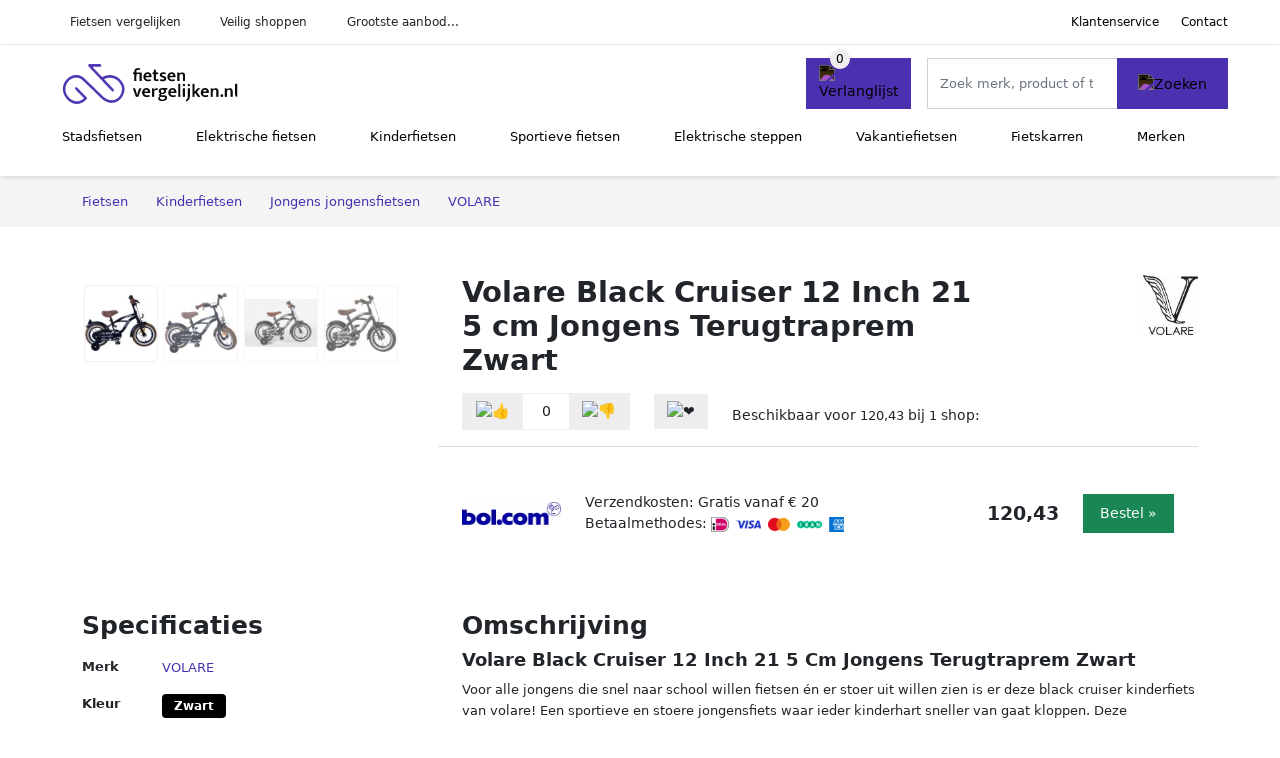

--- FILE ---
content_type: text/html; charset=UTF-8
request_url: https://fietsenvergelijken.nl/product/volare-black-cruiser-12-inch-21-5-cm-jongens-terugtraprem-zwart-4-1795
body_size: 7711
content:
<!DOCTYPE html>
<html lang="nl-NL">
<head>
    <meta charset="UTF-8">

    <link rel="dns-prefetch" href="https://www.googletagmanager.com">
    <link rel="dns-prefetch" href="https://www.google-analytics.com">
    <link rel="dns-prefetch" href="https://fonts.gstatic.com">
    <link rel="preload" href="https://wct-2.com/wct.js" as="script">
    <link rel="preconnect" href="https://www.googletagmanager.com">
    <link rel="preconnect" href="https://www.google-analytics.com">

    <meta http-equiv="X-UA-Compatible" content="IE=edge">
    <meta name="viewport" content="width=device-width, initial-scale=1.0, minimum-scale=1.0, maximum-scale=5.0, user-scalable=yes">
    <title>Volare Black Cruiser 12 Inch 21 5 cm Jongens Terugtraprem Zwart - Fietsenvergelijken.nl</title>
    <meta name="robots" content="index,follow">
    <link rel="icon" href="/favicon.ico">

    
	<meta name="description" content="Voor alle jongens die snel naar school willen fietsen én er stoer uit willen zien is er deze black cruiser kinderfiets van volare! Een sportieve en…">
	<link rel="canonical" href="https://fietsenvergelijken.nl/product/volare-black-cruiser-12-inch-21-5-cm-jongens-terugtraprem-zwart-4-1795">
    <link rel="stylesheet" type="text/css" href="/resources/css/app.css?v=3.1.1" media="all" />
    
    <link rel="stylesheet" href="/resources/css/products.css?v=3.1.1">
        <link rel="dns-prefetch" href="https://www.googletagmanager.com">
        <script>
            (function(w, d, s, l, i) {
                w[l] = w[l] || [];
                w[l].push({
                    'gtm.start': new Date().getTime(),
                    event: 'gtm.js'
                });
                var f = d.getElementsByTagName(s)[0],
                    j = d.createElement(s),
                    dl = l != 'dataLayer' ? '&l=' + l : '';
                j.async = true;
                j.src =
                    'https://www.googletagmanager.com/gtm.js?id=' + i + dl;
                f.parentNode.insertBefore(j, f);
            })(window, document, 'script', 'dataLayer', 'GTM-54R46TD');
        </script>
    
    <style>
         :root {
            --primary: 75, 48, 176;
            --primary-dark-theme: 165, 138, 255;
            --link-dark-theme: 165, 138, 255;
        }
    </style>

    

    <script type="text/javascript">
        (function(w, c, t, u) {
            w._wct = w._wct || {};
            w._wct = u;
            var s = c.createElement(t);
            s.type = 'text/javascript';
            s.async = true;
            s.src = 'https://wct-2.com/wct.js';
            var r = c.getElementsByTagName(t)[0];
            r.parentNode.insertBefore(s, r);
        }(window, document, 'script', {
            'uid': 'cVaViC',
            'google_tracking_id': '',
            'proxy': 'https://wct-2.com'
        }));
    </script>

    <meta property="og:title" content="Volare Black Cruiser 12 Inch 21 5 cm Jongens Terugtraprem…" />
    <meta property="og:description" content="Voor alle jongens die snel naar school willen fietsen én er…" />
        <meta property="og:site_name" content="Fietsenvergelijken.nl" />
    <meta property="og:url" content="https://fietsenvergelijken.nl/product/volare-black-cruiser-12-inch-21-5-cm-jongens-terugtraprem-zwart-4-1795" />

    
    <base href="https://fietsenvergelijken.nl/">
</head>

<body class="v3 site-bike page-product ">
    <noscript><iframe src="https://www.googletagmanager.com/ns.html?id=GTM-54R46TD" height="0" width="0" style="display:none;visibility:hidden"></iframe></noscript>    <div class="navbar d-none d-lg-flex navbar-expand-lg" id="navbar-top">
        <div class="container-fluid">
            <ul class="navbar-nav ul-checks">
                
                                <li class="nav-item">Fietsen vergelijken</li>
                                <li class="nav-item">Veilig  shoppen</li>
                                <li class="nav-item">Grootste aanbod...</li>            </ul>
            <ul class="navbar-nav ms-auto">
                <li class="nav-item"><a rel="nofollow" class="nav-link" href="/klantenservice">Klantenservice</a></li>
                <li class="nav-item"><a rel="nofollow" class="nav-link" href="/klantenservice/contact">Contact</a></li>
                            </ul>
        </div>
    </div>

    <nav class="navbar navbar-expand-lg navbar-light" id="navbar-main">
        <div class="container-fluid">
            <button id="menu-toggler" class="navbar-toggler" type="button" aria-label="Toggle navigation">
                <span class="navbar-toggler-icon"></span>
            </button>
            <a class="navbar-brand" href="https://fietsenvergelijken.nl/">
                <img src="/resources/img/fietsenvergelijken-logo.svg" alt="Fietsenvergelijken.nl" class="img-fluid" width="196px" height="30px">            </a>
                            <span class="btn btn-primary me-3 btn-wishlist mobile" data-route="/verlanglijst" title="Verlanglijst">
                    <img src="/resources/img/fas/heart.svg" alt="Verlanglijst" class="icon invert">
                </span>
                        <div class="collapse navbar-collapse" id="navbar-menu">
                <ul class="navbar-nav me-auto my-2 my-lg-0 navbar-nav-scroll">
                    <li class="nav-item dropdown"><a class="nav-link" href="/stadsfietsen" >Stadsfietsen</a>            <button class="nav-link dropdown-toggle btn btn-light" role="button" data-bs-toggle="dropdown" aria-expanded="false">
                <img src="/resources/img/far/chevron-down.svg" alt="⬇️" class="icon">
            </button>

                            <ul id="dropdown-master3" class="dropdown-menu full-width-dropdown p-0">
                    <div class="container d-flex d-md-block h-100">
                        <ul style="columns: 4;">
                            <li><a href="stadsfietsen/bakfietsen">Bakfietsen</a></li><li><a href="stadsfietsen/damesfietsen">Damesfietsen</a></li><li><a href="stadsfietsen/fixed-gear-fietsen">Fixed gear fietsen</a></li><li><a href="stadsfietsen/herenfietsen">Herenfietsen</a></li><li><a href="stadsfietsen/moederfietsen">Moederfietsen</a></li><li><a href="stadsfietsen/omafietsen">Omafietsen</a></li><li><a href="stadsfietsen/opafietsen">Opafietsen</a></li><li><a href="stadsfietsen/retro-fietsen">Retro fietsen</a></li><li><a href="stadsfietsen/transportfietsen">Transportfietsen</a></li><li><a href="stadsfietsen/vouwfietsen">Vouwfietsen</a></li>                        </ul>
                    </div>
                </ul>
                </li><li class="nav-item dropdown"><a class="nav-link" href="/elektrische-fietsen" >Elektrische fietsen</a>            <button class="nav-link dropdown-toggle btn btn-light" role="button" data-bs-toggle="dropdown" aria-expanded="false">
                <img src="/resources/img/far/chevron-down.svg" alt="⬇️" class="icon">
            </button>

                            <ul id="dropdown-master2" class="dropdown-menu full-width-dropdown p-0">
                    <div class="container d-flex d-md-block h-100">
                        <ul style="columns: 4;">
                            <li><a href="elektrische-fietsen/elektrische-achterwielmotor-fietsen">Elektrische achterwielmotor fietsen</a></li><li><a href="elektrische-fietsen/elektrische-bakfietsen">Elektrische bakfietsen</a></li><li><a href="elektrische-fietsen/elektrische-fatbikes">Elektrische fatbikes</a></li><li><a href="elektrische-fietsen/elektrische-middenmotor-fietsen">Elektrische middenmotor fietsen</a></li><li><a href="elektrische-fietsen/elektrische-moederfietsen">Elektrische moederfietsen</a></li><li><a href="elektrische-fietsen/elektrische-mountainbikes">Elektrische mountainbikes</a></li><li><a href="elektrische-fietsen/elektrische-stadsfietsen">Elektrische stadsfietsen</a></li><li><a href="elektrische-fietsen/elektrische-transportfietsen">Elektrische transportfietsen</a></li><li><a href="elektrische-fietsen/elektrische-voorwielmotor-fietsen">Elektrische voorwielmotor fietsen</a></li><li><a href="elektrische-fietsen/elektrische-vouwfietsen">Elektrische vouwfietsen</a></li><li><a href="elektrische-fietsen/speed-pedelecs">Speed pedelecs</a></li>                        </ul>
                    </div>
                </ul>
                </li><li class="nav-item dropdown"><a class="nav-link" href="/kinderfietsen" >Kinderfietsen</a>            <button class="nav-link dropdown-toggle btn btn-light" role="button" data-bs-toggle="dropdown" aria-expanded="false">
                <img src="/resources/img/far/chevron-down.svg" alt="⬇️" class="icon">
            </button>

                            <ul id="dropdown-master7" class="dropdown-menu full-width-dropdown p-0">
                    <div class="container d-flex d-md-block h-100">
                        <ul style="columns: 4;">
                            <li><a href="kinderfietsen/driewielers">Driewielers</a></li><li><a href="kinderfietsen/eenwielers">Eenwielers</a></li><li><a href="kinderfietsen/jongensfietsen">Jongensfietsen</a></li><li><a href="kinderfietsen/kinder-bmx">Kinder bmx</a></li><li><a href="kinderfietsen/kinder-mountainbikes">Kinder-mountainbikes</a></li><li><a href="kinderfietsen/loopfietsen">Loopfietsen</a></li><li><a href="kinderfietsen/meisjesfietsen">Meisjesfietsen</a></li><li><a href="kinderfietsen/trikes">Trikes</a></li>                        </ul>
                    </div>
                </ul>
                </li><li class="nav-item dropdown"><a class="nav-link" href="/sportieve-fietsen" >Sportieve fietsen</a>            <button class="nav-link dropdown-toggle btn btn-light" role="button" data-bs-toggle="dropdown" aria-expanded="false">
                <img src="/resources/img/far/chevron-down.svg" alt="⬇️" class="icon">
            </button>

                            <ul id="dropdown-master6" class="dropdown-menu full-width-dropdown p-0">
                    <div class="container d-flex d-md-block h-100">
                        <ul style="columns: 4;">
                            <li><a href="sportieve-fietsen/bmx-fietsen">Bmx fietsen</a></li><li><a href="sportieve-fietsen/fatbikes">Fatbikes</a></li><li><a href="sportieve-fietsen/gravelfietsen">Gravelfietsen</a></li><li><a href="sportieve-fietsen/mountainbikes">Mountainbikes</a></li><li><a href="sportieve-fietsen/racefietsen">Racefietsen</a></li><li><a href="sportieve-fietsen/spinningfietsen">Spinningfietsen</a></li><li><a href="sportieve-fietsen/trekking-fietsen">Trekking fietsen</a></li><li><a href="sportieve-fietsen/trial-bikes">Trial bikes</a></li>                        </ul>
                    </div>
                </ul>
                </li><li class="nav-item dropdown"><a class="nav-link" href="/elektrische-steppen" >Elektrische steppen</a>            <button class="nav-link dropdown-toggle btn btn-light" role="button" data-bs-toggle="dropdown" aria-expanded="false">
                <img src="/resources/img/far/chevron-down.svg" alt="⬇️" class="icon">
            </button>

                            <ul id="dropdown-master10" class="dropdown-menu full-width-dropdown p-0">
                    <div class="container d-flex d-md-block h-100">
                        <ul style="columns: 4;">
                                                    </ul>
                    </div>
                </ul>
                </li><li class="nav-item dropdown"><a class="nav-link" href="/vakantiefietsen" >Vakantiefietsen</a>            <button class="nav-link dropdown-toggle btn btn-light" role="button" data-bs-toggle="dropdown" aria-expanded="false">
                <img src="/resources/img/far/chevron-down.svg" alt="⬇️" class="icon">
            </button>

                            <ul id="dropdown-master9" class="dropdown-menu full-width-dropdown p-0">
                    <div class="container d-flex d-md-block h-100">
                        <ul style="columns: 4;">
                                                    </ul>
                    </div>
                </ul>
                </li><li class="nav-item dropdown"><a class="nav-link" href="/fietskarren" >Fietskarren</a>            <button class="nav-link dropdown-toggle btn btn-light" role="button" data-bs-toggle="dropdown" aria-expanded="false">
                <img src="/resources/img/far/chevron-down.svg" alt="⬇️" class="icon">
            </button>

                            <ul id="dropdown-master8" class="dropdown-menu full-width-dropdown p-0">
                    <div class="container d-flex d-md-block h-100">
                        <ul style="columns: 4;">
                                                    </ul>
                    </div>
                </ul>
                </li><li class="nav-item "><a class="nav-link" href="/merken" >Merken</a></li>                </ul>

                                    <form id="searchbox" class="position-relative d-none d-lg-flex" method="GET" action="/zoeken">
                                                                        <span class="btn btn-primary me-3 btn-wishlist" data-route="/verlanglijst" title="Verlanglijst">
                            <img src="/resources/img/fas/heart.svg" alt="Verlanglijst" class="icon invert">
                        </span>
                        <div class="input-group input-group-border">
                                                        <input class="form-control main-search" type="search" name="q" autocomplete="off" placeholder="Zoek merk, product of trefwoord.." aria-label="Search" value="">
                            <button class="btn btn-primary" type="submit"><img src="/resources/img/fas/search.svg" alt="Zoeken" class="icon invert"></button>
                        </div>
                    </form>
                            </div>

        </div>
        <div id="navbar-full" class="container-fluid"></div>
    </nav>

    <form id="menu-searchbar" class="position-relative d-block d-lg-none p-2" method="GET" action="/zoeken">
        <div class="input-group mt-1">
            <input class="form-control main-search" type="search" name="q" autocomplete="off" placeholder="Zoek merk, product of trefwoord.." aria-label="Search" value="">
            <button class="btn btn-primary" type="submit"><img src="/resources/img/fas/search.svg" alt="Zoeken" class="icon invert"></button>
        </div>
    </form><section class="section-breadcrumb">
    <div class="container">
        <nav aria-label="breadcrumb">
            <ol class="breadcrumb" itemscope itemtype="http://schema.org/BreadcrumbList">
                <li itemprop="itemListElement" itemscope itemtype="http://schema.org/ListItem" class="breadcrumb-item"><a itemprop="item" href="/"><span itemprop="name">Fietsen</span><meta itemprop="position" content="1"></a></li>
<li itemprop="itemListElement" itemscope itemtype="http://schema.org/ListItem" class="breadcrumb-item"><a itemprop="item" href="kinderfietsen"><span itemprop="name">Kinderfietsen</span><meta itemprop="position" content="2"></a></li>
<li itemprop="itemListElement" itemscope itemtype="http://schema.org/ListItem" class="breadcrumb-item"><a itemprop="item" href="jongens/kinderfietsen/jongensfietsen"><span itemprop="name">Jongens jongensfietsen</span><meta itemprop="position" content="3"></a></li>
<li itemprop="itemListElement" itemscope itemtype="http://schema.org/ListItem" class="breadcrumb-item"><a itemprop="item" href="volare"><span itemprop="name">VOLARE</span><meta itemprop="position" content="4"></a></li>
            </ol>
        </nav>
    </div>
</section>
<div itemscope itemtype=" http://schema.org/Product">
 <link itemprop="itemCondition" href="http://schema.org/NewCondition" />

 <section class="container section-product-detail mt-1 mt-lg-5">
 <div class="row">
 <div class="col-lg-4 col-sm-12 mb-1 mb-lg-5">
 <div class="product-sliders">
 <div class="product-slider">
 <picture class="img-fluid slide active" ss-max="900"><source media="(min-width: 0px) and (max-width: 412px)" srcset="/images/products/bolcom/volare-black-cruiser-kinderfiets-jongens-12-inch-zwart-50087-1uq3.jpg?width=330 1x, /images/products/bolcom/volare-black-cruiser-kinderfiets-jongens-12-inch-zwart-50087-1uq3.jpg?width=390 2x"><source media="(min-width: 412px) and (max-width: 480px)" srcset="/images/products/bolcom/volare-black-cruiser-kinderfiets-jongens-12-inch-zwart-50087-1uq3.jpg?width=360 1x, /images/products/bolcom/volare-black-cruiser-kinderfiets-jongens-12-inch-zwart-50087-1uq3.jpg?width=460 2x"><source media="(min-width: 480px) and (max-width: 768px)" srcset="/images/products/bolcom/volare-black-cruiser-kinderfiets-jongens-12-inch-zwart-50087-1uq3.jpg?width=500 1x, /images/products/bolcom/volare-black-cruiser-kinderfiets-jongens-12-inch-zwart-50087-1uq3.jpg?width=700 2x"><source media="(min-width: 768px)" srcset="/images/products/bolcom/volare-black-cruiser-kinderfiets-jongens-12-inch-zwart-50087-1uq3.jpg?width=400 1x, /images/products/bolcom/volare-black-cruiser-kinderfiets-jongens-12-inch-zwart-50087-1uq3.jpg?width=800 2x"><img width="190" height="250" src="/images/products/bolcom/volare-black-cruiser-kinderfiets-jongens-12-inch-zwart-50087-1uq3.jpg" alt="Volare Black Cruiser 12 Inch 21 5 cm Jongens Terugtraprem Zwart - Foto 1" loading="eager"></picture><picture class="img-fluid slide " ss-max="900"><source media="(min-width: 0px) and (max-width: 412px)" srcset="/images/products/bolcom/volare-black-cruiser-kinderfiets-jongens-12-inch-zwart-38882-gcw1q.jpg?width=330 1x, /images/products/bolcom/volare-black-cruiser-kinderfiets-jongens-12-inch-zwart-38882-gcw1q.jpg?width=390 2x"><source media="(min-width: 412px) and (max-width: 480px)" srcset="/images/products/bolcom/volare-black-cruiser-kinderfiets-jongens-12-inch-zwart-38882-gcw1q.jpg?width=360 1x, /images/products/bolcom/volare-black-cruiser-kinderfiets-jongens-12-inch-zwart-38882-gcw1q.jpg?width=460 2x"><source media="(min-width: 480px) and (max-width: 768px)" srcset="/images/products/bolcom/volare-black-cruiser-kinderfiets-jongens-12-inch-zwart-38882-gcw1q.jpg?width=500 1x, /images/products/bolcom/volare-black-cruiser-kinderfiets-jongens-12-inch-zwart-38882-gcw1q.jpg?width=700 2x"><source media="(min-width: 768px)" srcset="/images/products/bolcom/volare-black-cruiser-kinderfiets-jongens-12-inch-zwart-38882-gcw1q.jpg?width=400 1x, /images/products/bolcom/volare-black-cruiser-kinderfiets-jongens-12-inch-zwart-38882-gcw1q.jpg?width=800 2x"><img width="190" height="250" src="/images/products/bolcom/volare-black-cruiser-kinderfiets-jongens-12-inch-zwart-38882-gcw1q.jpg" alt="Volare Black Cruiser 12 Inch 21 5 cm Jongens Terugtraprem Zwart - Foto 2" loading="lazy"></picture><picture class="img-fluid slide " ss-max="900"><source media="(min-width: 0px) and (max-width: 412px)" srcset="/images/products/halfords/volare-kinderfiets-black-cruiser-12-mat-zwart-816.jpg?width=330 1x, /images/products/halfords/volare-kinderfiets-black-cruiser-12-mat-zwart-816.jpg?width=390 2x"><source media="(min-width: 412px) and (max-width: 480px)" srcset="/images/products/halfords/volare-kinderfiets-black-cruiser-12-mat-zwart-816.jpg?width=360 1x, /images/products/halfords/volare-kinderfiets-black-cruiser-12-mat-zwart-816.jpg?width=460 2x"><source media="(min-width: 480px) and (max-width: 768px)" srcset="/images/products/halfords/volare-kinderfiets-black-cruiser-12-mat-zwart-816.jpg?width=500 1x, /images/products/halfords/volare-kinderfiets-black-cruiser-12-mat-zwart-816.jpg?width=700 2x"><source media="(min-width: 768px)" srcset="/images/products/halfords/volare-kinderfiets-black-cruiser-12-mat-zwart-816.jpg?width=400 1x, /images/products/halfords/volare-kinderfiets-black-cruiser-12-mat-zwart-816.jpg?width=800 2x"><img width="190" height="250" src="/images/products/halfords/volare-kinderfiets-black-cruiser-12-mat-zwart-816.jpg" alt="Volare Black Cruiser 12 Inch 21 5 cm Jongens Terugtraprem Zwart - Foto 3" loading="lazy"></picture><picture class="img-fluid slide " ss-max="702"><source media="(min-width: 0px) and (max-width: 412px)" srcset="/images/products/internet-bikescom/diverse-volare-black-cruiser-12-inch-21-5-cm-jongens-terugtraprem-zwart-1795.jpg?width=330 1x, /images/products/internet-bikescom/diverse-volare-black-cruiser-12-inch-21-5-cm-jongens-terugtraprem-zwart-1795.jpg?width=390 2x"><source media="(min-width: 412px) and (max-width: 480px)" srcset="/images/products/internet-bikescom/diverse-volare-black-cruiser-12-inch-21-5-cm-jongens-terugtraprem-zwart-1795.jpg?width=360 1x, /images/products/internet-bikescom/diverse-volare-black-cruiser-12-inch-21-5-cm-jongens-terugtraprem-zwart-1795.jpg?width=460 2x"><source media="(min-width: 480px)" srcset="/images/products/internet-bikescom/diverse-volare-black-cruiser-12-inch-21-5-cm-jongens-terugtraprem-zwart-1795.jpg?width=400 1x, /images/products/internet-bikescom/diverse-volare-black-cruiser-12-inch-21-5-cm-jongens-terugtraprem-zwart-1795.jpg?width=702 2x"><img width="190" height="250" src="/images/products/internet-bikescom/diverse-volare-black-cruiser-12-inch-21-5-cm-jongens-terugtraprem-zwart-1795.jpg" alt="Volare Black Cruiser 12 Inch 21 5 cm Jongens Terugtraprem Zwart - Foto 4" loading="lazy"></picture> <button type="button" class="btn btn-light btn-slide-prev"><img class="icon" src="/resources/img/fas/chevron-left.svg" alt="⬅️"></button><button type="button" class="btn btn-light btn-slide-next"><img class="icon" src="/resources/img/fas/chevron-right.svg" alt="➡️"></button> <button type="button" class="btn btn-light btn-slide-fullscreen">
 <img class="icon" src="/resources/img/fas/search.svg" alt="Fullscreen openen">
 <img class="icon" src="/resources/img/fas/xmark-large.svg" alt="Fullscreen sluiten">
 </button>
 </div>
 <div class="product-slider-thumbs"><picture class="img-fluid slide active" ss-max="900"><source media="(min-width: 0px)" srcset="/images/products/bolcom/volare-black-cruiser-kinderfiets-jongens-12-inch-zwart-50087-1uq3.jpg?width=90 1x, /images/products/bolcom/volare-black-cruiser-kinderfiets-jongens-12-inch-zwart-50087-1uq3.jpg?width=180 2x"><img width="190" height="250" src="/images/products/bolcom/volare-black-cruiser-kinderfiets-jongens-12-inch-zwart-50087-1uq3.jpg" alt="Volare Black Cruiser 12 Inch 21 5 cm Jongens Terugtraprem Zwart - Thumbnail 1"></picture><picture class="img-fluid slide " ss-max="900"><source media="(min-width: 0px)" srcset="/images/products/bolcom/volare-black-cruiser-kinderfiets-jongens-12-inch-zwart-38882-gcw1q.jpg?width=90 1x, /images/products/bolcom/volare-black-cruiser-kinderfiets-jongens-12-inch-zwart-38882-gcw1q.jpg?width=180 2x"><img width="190" height="250" src="/images/products/bolcom/volare-black-cruiser-kinderfiets-jongens-12-inch-zwart-38882-gcw1q.jpg" alt="Volare Black Cruiser 12 Inch 21 5 cm Jongens Terugtraprem Zwart - Thumbnail 2"></picture><picture class="img-fluid slide " ss-max="900"><source media="(min-width: 0px)" srcset="/images/products/halfords/volare-kinderfiets-black-cruiser-12-mat-zwart-816.jpg?width=90 1x, /images/products/halfords/volare-kinderfiets-black-cruiser-12-mat-zwart-816.jpg?width=180 2x"><img width="190" height="250" src="/images/products/halfords/volare-kinderfiets-black-cruiser-12-mat-zwart-816.jpg" alt="Volare Black Cruiser 12 Inch 21 5 cm Jongens Terugtraprem Zwart - Thumbnail 3"></picture><picture class="img-fluid slide " ss-max="702"><source media="(min-width: 0px)" srcset="/images/products/internet-bikescom/diverse-volare-black-cruiser-12-inch-21-5-cm-jongens-terugtraprem-zwart-1795.jpg?width=90 1x, /images/products/internet-bikescom/diverse-volare-black-cruiser-12-inch-21-5-cm-jongens-terugtraprem-zwart-1795.jpg?width=180 2x"><img width="190" height="250" src="/images/products/internet-bikescom/diverse-volare-black-cruiser-12-inch-21-5-cm-jongens-terugtraprem-zwart-1795.jpg" alt="Volare Black Cruiser 12 Inch 21 5 cm Jongens Terugtraprem Zwart - Thumbnail 4"></picture></div> </div>
 </div>
 <div class="col-lg-8 col-sm-12 mb-3 mb-lg-5">
 <div class="row">
 <div class="col">
 <h1 itemprop="name">Volare Black Cruiser 12 Inch 21 5 cm Jongens Terugtraprem Zwart</h1>
 </div>
 <div class="col-12 col-lg-auto">
 
 <a href="/volare">
 <img width="175" height="100" src="/images/brands/volare-logo.jpg?long=175" alt="VOLARE logo" class="product-brand-logo">
 </a>
 </div>
 </div>

 <div itemprop="offers" itemscope itemtype="https://schema.org/AggregateOffer"><div class="row align-items-center mt-2">
 <div class="col-auto">
 <div class="input-group input-group-votes">
 <button type="button" title="Omhoog stemmen" class="btn btn-light" data-id="4-1795" data-selected="false" data-vote-up>
 <img class="icon" src="/resources/img/fas/thumbs-up.svg" alt="👍">
 </button>
 <div class="input-group-text" data-vote-sum>0</div>
 <button type="button" title="Omlaag stemmen" class="btn btn-light" data-id="4-1795" data-selected="false" data-vote-down>
 <img class="icon" src="/resources/img/fas/thumbs-down.svg" alt="👎">
 </button>
 </div>
 </div>
 <div class="col-auto">
 <button type="button" title="Toevoegen aan verlanglijst" class="btn btn-heart" data-id="4-1795" data-wishlist-listener>
 <img class="icon" src="/resources/img/fas/heart.svg" alt="❤️">
 </button>
 </div><div class="col-auto mt-2 mt-mb-0">Beschikbaar voor <span itemprop="lowPrice" itemtype="number" content="120.43">120,43</span><meta itemprop="highPrice" itemtype="number" content="120.43"/> bij <span itemprop="offerCount" itemtype="number">1</span> shop:<meta itemprop="priceCurrency" content="EUR"/></div> <div class="row row-shop gx-2 gx-sm-4" data-load="[base64]" itemprop="offers" itemscope itemtype="https://schema.org/Offer">
 <link itemprop="availability" href="https://schema.org/InStock" />
 <link itemprop="itemCondition" href="http://schema.org/NewCondition" />
 <meta itemprop="priceCurrency" content="EUR" />

 <div class="col col-sm-3 col-md-2 col-lg-2 ps-logo" itemprop="seller" itemscope="itemscope" itemtype="http://schema.org/Organization">
 <img width=" 125" height="125" loading="lazy" src="/images/shops/bolcom-logo.jpg?long=125" alt="Bol.com" itemprop="logo">
 <meta itemprop="name" content="Bol.com" />
 </div>
 <div class="col ps-details">
 <div class="ps-shipping">
 Verzendkosten: Gratis vanaf € 20 </div>
 <div class="ps-payment">
 Betaalmethodes:
 <img loading="lazy" class="img-fluid" 
 width="18" height="15"
 src="/resources/img/payment/ideal.png" 
 alt="iDEAL"><img loading="lazy" class="img-fluid" 
 width="25" height="15"
 src="/resources/img/payment/visa.png" 
 alt="Visa"><img loading="lazy" class="img-fluid" 
 width="22" height="15"
 src="/resources/img/payment/mastercard.png" 
 alt="Mastercard"><img loading="lazy" class="img-fluid" 
 width="25" height="15"
 src="/resources/img/payment/iban.png" 
 alt="IBAN"><img loading="lazy" class="img-fluid" 
 width="15" height="15"
 src="/resources/img/payment/americanexpress.png" 
 alt="American Express"> </div>
 </div>

 <div class="col-auto ps-prices">
 <span class="price" itemprop="price" content="120.43">120,43</span>
 </div>
 <div class="col-auto ps-button">
 <button class="btn btn-lg btn-success product-button">Bestel »</button> </div>
 </div>
 </div> </div>
 </div>
 </section>

 
 <section class="container section-product-info">
 <div>
 <h2>Specificaties</h2>
 <table class="table table-sm">
 <tbody>
 
 <tr>
 <th>Merk</th>
 <td itemprop="brand" itemtype="https://schema.org/Brand" itemscope>
 <a href="/volare">
 <span itemprop="name">VOLARE</span>
 </a>
 </td>
 </tr><tr><th>Kleur</th><td><span class="badge " style="background: #000000; ">Zwart</span> </td></tr>
 <tr>
 <th>Geslacht</th>
 <td><a href="/jongens">Jongens</a></td>
 </tr>
 <tr>
 <th>Materiaal</th>
 <td><span itemprop="material">Staal</span></td>
 </tr>
 <tr>
 <th>Categorie</th>
 <td><a href="kinderfietsen/jongensfietsen">Jongensfietsen</a>, <a href="kinderfietsen">Kinderfietsen</a></td>
 </tr> </tbody>
 </table>
 </div>

 <div>
 <h2>Omschrijving</h2>
 <div itemprop="description">
 <h3>Volare Black Cruiser 12 Inch 21 5 Cm Jongens Terugtraprem Zwart</h3><p>Voor alle jongens die snel naar school willen fietsen én er stoer uit willen zien is er deze black cruiser kinderfiets van volare! Een sportieve en stoere jongensfiets waar ieder kinderhart sneller van gaat kloppen. Deze matzwarte fiets (met een wielmaat van 12 inch) garandeert enorm veel rijplezier!<br />
veiligheid voorop<br />
door de gesloten kettingkast en spatborden op de kinderfiets, voorkom je scheuren en vuil in kleding. Door de ketting veilig af te schermen komt er tevens geen vuil in de ketting en blijft deze goed werken. De zijwieltjes zorgen voor evenwicht op de fiets.Â je kunt door de zijwielen namelijk oefenen op het trappen en sturen, zodat je daar al gewend aan raakt. Perfect voor wie wil leren fietsen!Â <br />
stevige banden<br />
de stoere black cruiser jongensfiets zorgt voor veel plezier en nodigt uit om lekker te gaan fietsen. Door het supergave vintage uiterlijk en de stevige, extra brede luchtbanden trekt hij meteen de aandacht op straat. Op het massieve en robuuste frame kun je vertrouwen. Om vaart te minderen heeft deze fiets een handrem en terugtraprem.Â Â <br />
sportieve fiets voor elke stoere knul!<br />
in amerika fietsen de stoere jongens langs de "beach". Dit wil natuurlijk elke stoere jongen, ook al is hij nog maar jong.Â de black cruiser is een massieve en degelijke fiets waar kinderen veel plezier aan gaan beleven.Â <br />
specificaties:<br />
kleur: zwart, wit<br />
geslacht: jongens<br />
materiaal frame: staal<br />
materiaal velgen: staal<br />
materiaal spaken: staal<br />
spaken verstelbaar: ja<br />
type banden: luchtbanden (extra breed)<br />
versnellingen: geen<br />
veren: nee<br />
gewicht: 12, 5 kg<br />
leeftijd: van 3 tot 5 jaar<br />
specificaties maten:<br />
wielmaat: 12 inch<br />
framemaat: 21, 5<br />
zadelhoogte (laagste stand van de grond): 43 cm<br />
zadelhoogte verstelbaar: ja<br />
stuurhoogte verstelbaar: ja<br />
specificaties remmen:<br />
type voorrem: knijprem<br />
type achterrem: terugtraprem<br />
specificaties accessoires:<br />
bel: ja<br />
zijwielen: ja<br />
kettingkast: gesloten<br />
spaken: verstelbaar</p><h3>Volare Kinderfiets Black Cruiser 12 inch Mat zwart Mat zwart</h3><p>In Amerika fietsen de stoere jongens langs het strand. Dit wil natuurlijk elke stoere jongen, ook al is hij nog maar 3 jaar. Met stevige zijwieltjes om snel te kunnen leren fietsen. Topper!Gelijk wegfietsen? Kies dan voor de optie 100% Rijklaar afgemonteerd en wij maken de fiets vakkundig voor je rijklaar. Als je kiest voor de 100% Rijklaar optie, is een eerste gratis onderhoudsbeurt t.w.v. €34, 99 bij ons vanzelfsprekend. Na 6 tot 8 weken kun je hiervoor terecht in één van onze winkels.</p><p>Volare Black Cruiser 12 inch kinderfiets. De Volare Black Cruiser is in mat zwart. In Amerika fietsen de stoere jongens langs de ""Beach"". De fiets is voorzien van zowel een hand- als terugtraprem. Topper!</p><h3>Volare Black Cruiser 12 Inch 21 5 cm Jongens Terugtraprem Zwart</h3><p>Voor alle jongens die snel naar school willen fietsen n er stoer uit willen zien is er deze Black Cruiser kinderfiets van Volare! Een sportieve en stoere jongensfiets waar ieder kinderhart sneller van gaat kloppen. Deze matzwarte fiets (met een wielmaat van 12 inch) garandeert enorm veel rijplezier!</p><p>De Black Cruiser is in mat zwart. In Amerika fietsen de stoere jongens langs de Beach. Dit wil natuurlijk elke stoere jongen.</p> </div>
 </div>

 <div>
 <div class="product-more">
 <b>Bekijk relevante fietsen</b><br>
 <a class="btn btn-light mt-2 me-2" href="/jongens/volare?color=zwart">Zwarte VOLARE jongens fietsen</a><br><a class="btn btn-light mt-2 me-2" href="/jongens/volare/kinderfietsen/jongensfietsen">VOLARE jongens jongensfietsen</a><br><a class="btn btn-light mt-2 me-2" href="/jongens/kinderfietsen/jongensfietsen?color=zwart">Zwarte jongens jongensfietsen</a><br><a class="btn btn-light mt-2 me-2" href="/jongens/volare/kinderfietsen/jongensfietsen?color=zwart">Zwarte VOLARE jongens jongensfietsen</a><br><a class="btn btn-light mt-2 me-2" href="/volare/kinderfietsen/jongensfietsen?color=zwart">Zwarte VOLARE jongensfietsen</a><br> </div>

 <br><br>
 <h2>Referenties</h2>
 <table class="table table-sm">
 <tbody>
 
 <tr>
 <th>EAN</th>
 <td><span itemprop="gtin13">8715347212017</span></td>
 </tr>
 <tr>
 <th>SKU</th>
 <td><span itemprop="sku">51230</span>, <span itemprop="sku">21201</span>, <span itemprop="sku">157066</span></td>
 </tr>
 <tr>
 <th>Tags</th>
 <td>Fietsen, Fiets, Halfords|fiets|kinderfiets|kinderfiets, Unisex</td>
 </tr>
 <tr class="product-share">
 <th>Delen</th>
 <td>
 <ul>
 <li><a target="_blank" rel="nofollow noopener" href="https://www.facebook.com/sharer/sharer.php?u=https://fietsenvergelijken.nl/product/volare-black-cruiser-12-inch-21-5-cm-jongens-terugtraprem-zwart-4-1795">
 <img class="icon" alt="Delen op Facebook" src="/resources/img/fab/facebook-f.svg">
 </a></li>
 <li><a target="_blank" rel="nofollow noopener" href="http://twitter.com/share?url=https://fietsenvergelijken.nl/product/volare-black-cruiser-12-inch-21-5-cm-jongens-terugtraprem-zwart-4-1795">
 <img class="icon" alt="Delen op Twitter" src="/resources/img/fab/twitter.svg"></i>
 </a></li>
 <li><a target="_blank" rel="nofollow noopener" href="http://pinterest.com/pin/create/button/?url=https://fietsenvergelijken.nl/product/volare-black-cruiser-12-inch-21-5-cm-jongens-terugtraprem-zwart-4-1795">
 <img class="icon" alt="Delen op Pinterest" src="/resources/img/fab/pinterest.svg">
 </a></li>
 <li><a target="_blank" rel="nofollow noopener" href="mailto:?subject=Tip&body=Zie url: https://fietsenvergelijken.nl/product/volare-black-cruiser-12-inch-21-5-cm-jongens-terugtraprem-zwart-4-1795">
 <img class="icon" alt="Delen via Mail" src="/resources/img/fas/envelope.svg">
 </a></li>
 </ul>
 </td>
 </tr>
 </tbody>
 </table>

 </div>
 </section>

 <section class="section-related-products container mt-1 mt-lg-5">
 <div class="h2">Vergelijkbare producten</div>
 <div class="row g-3">
 <a href="/product/volare-black-cruiser-kinderfiets-jongens-16-inch-zwart-10-42168" class="col-product " data-id="10-42168"><picture class="img" ss-max="900"><source media="(min-width: 0px) and (max-width: 480px)" srcset="/images/products/bolcom/volare-black-cruiser-kinderfiets-jongens-16-inch-zwart-42168-1t.jpg?width=200 1x, /images/products/bolcom/volare-black-cruiser-kinderfiets-jongens-16-inch-zwart-42168-1t.jpg?width=400 2x"><source media="(min-width: 480px) and (max-width: 768px)" srcset="/images/products/bolcom/volare-black-cruiser-kinderfiets-jongens-16-inch-zwart-42168-1t.jpg?width=400 1x, /images/products/bolcom/volare-black-cruiser-kinderfiets-jongens-16-inch-zwart-42168-1t.jpg?width=800 2x"><source media="(min-width: 768px)" srcset="/images/products/bolcom/volare-black-cruiser-kinderfiets-jongens-16-inch-zwart-42168-1t.jpg?width=300 1x, /images/products/bolcom/volare-black-cruiser-kinderfiets-jongens-16-inch-zwart-42168-1t.jpg?width=600 2x"><img width="190" height="250" src="/images/products/bolcom/volare-black-cruiser-kinderfiets-jongens-16-inch-zwart-42168-1t.jpg" alt="Volare Black Cruiser 16 Inch 25 cm Jongens Terugtraprem Zwart" loading="lazy"></picture><span class="p-name">Volare Black Cruiser 16 Inch 25 cm Jongens Terugtraprem Zwart</span><span class="p-shops">1 webshop</span><span class="p-price">&euro; 128,65</span></a><a href="/product/volare-black-cruiser-18-inch-27-cm-jongens-terugtraprem-matzwart-4-404" class="col-product " data-id="4-404"><picture class="img" ss-max="900"><source media="(min-width: 0px) and (max-width: 480px)" srcset="/images/products/bolcom/volare-black-cruiser-kinderfiets-jongens-18-inch-zwart-95-afgemonteerd-40956-18g1q.jpg?width=200 1x, /images/products/bolcom/volare-black-cruiser-kinderfiets-jongens-18-inch-zwart-95-afgemonteerd-40956-18g1q.jpg?width=400 2x"><source media="(min-width: 480px) and (max-width: 768px)" srcset="/images/products/bolcom/volare-black-cruiser-kinderfiets-jongens-18-inch-zwart-95-afgemonteerd-40956-18g1q.jpg?width=400 1x, /images/products/bolcom/volare-black-cruiser-kinderfiets-jongens-18-inch-zwart-95-afgemonteerd-40956-18g1q.jpg?width=800 2x"><source media="(min-width: 768px)" srcset="/images/products/bolcom/volare-black-cruiser-kinderfiets-jongens-18-inch-zwart-95-afgemonteerd-40956-18g1q.jpg?width=300 1x, /images/products/bolcom/volare-black-cruiser-kinderfiets-jongens-18-inch-zwart-95-afgemonteerd-40956-18g1q.jpg?width=600 2x"><img width="190" height="250" src="/images/products/bolcom/volare-black-cruiser-kinderfiets-jongens-18-inch-zwart-95-afgemonteerd-40956-18g1q.jpg" alt="Volare Black Cruiser Kinderfiets Jongens 18 inch Zwart 95% afgemonteerd" loading="lazy"></picture><span class="p-name">Volare Black Cruiser Kinderfiets Jongens 18 inch Zwart 95% afgemonteerd</span><span class="p-shops">1 webshop</span><span class="p-price">&euro; 174,10</span></a><a href="/product/volare-black-cruiser-14-inch-25-cm-jongens-terugtraprem-matzwart-4-64" class="col-product " data-id="4-64"><picture class="img" ss-max="900"><source media="(min-width: 0px) and (max-width: 480px)" srcset="/images/products/bolcom/volare-black-cruiser-kinderfiets-jongens-14-inch-zwart-95-afgemonteerd-47515-7el9n.jpg?width=200 1x, /images/products/bolcom/volare-black-cruiser-kinderfiets-jongens-14-inch-zwart-95-afgemonteerd-47515-7el9n.jpg?width=400 2x"><source media="(min-width: 480px) and (max-width: 768px)" srcset="/images/products/bolcom/volare-black-cruiser-kinderfiets-jongens-14-inch-zwart-95-afgemonteerd-47515-7el9n.jpg?width=400 1x, /images/products/bolcom/volare-black-cruiser-kinderfiets-jongens-14-inch-zwart-95-afgemonteerd-47515-7el9n.jpg?width=800 2x"><source media="(min-width: 768px)" srcset="/images/products/bolcom/volare-black-cruiser-kinderfiets-jongens-14-inch-zwart-95-afgemonteerd-47515-7el9n.jpg?width=300 1x, /images/products/bolcom/volare-black-cruiser-kinderfiets-jongens-14-inch-zwart-95-afgemonteerd-47515-7el9n.jpg?width=600 2x"><img width="190" height="250" src="/images/products/bolcom/volare-black-cruiser-kinderfiets-jongens-14-inch-zwart-95-afgemonteerd-47515-7el9n.jpg" alt="Volare Black Cruiser Kinderfiets Jongens 14 inch Zwart 95% afgemonteerd" loading="lazy"></picture><span class="p-name">Volare Black Cruiser Kinderfiets Jongens 14 inch Zwart 95% afgemonteerd</span><span class="p-shops">1 webshop</span><span class="p-price">&euro; 154,95</span></a><a href="/product/volare-sportivo-kinderfiets-jongens-24-inch-7-speed-zwart-blauw-10-44583" class="col-product " data-id="10-44583"><picture class="img" ss-max="900"><source media="(min-width: 0px) and (max-width: 480px)" srcset="/images/products/bolcom/volare-sportivo-kinderfiets-jongens-24-inch-7-speed-zwart-blauw-44583-1r.jpg?width=200 1x, /images/products/bolcom/volare-sportivo-kinderfiets-jongens-24-inch-7-speed-zwart-blauw-44583-1r.jpg?width=400 2x"><source media="(min-width: 480px) and (max-width: 768px)" srcset="/images/products/bolcom/volare-sportivo-kinderfiets-jongens-24-inch-7-speed-zwart-blauw-44583-1r.jpg?width=400 1x, /images/products/bolcom/volare-sportivo-kinderfiets-jongens-24-inch-7-speed-zwart-blauw-44583-1r.jpg?width=800 2x"><source media="(min-width: 768px)" srcset="/images/products/bolcom/volare-sportivo-kinderfiets-jongens-24-inch-7-speed-zwart-blauw-44583-1r.jpg?width=300 1x, /images/products/bolcom/volare-sportivo-kinderfiets-jongens-24-inch-7-speed-zwart-blauw-44583-1r.jpg?width=600 2x"><img width="190" height="250" src="/images/products/bolcom/volare-sportivo-kinderfiets-jongens-24-inch-7-speed-zwart-blauw-44583-1r.jpg" alt="Volare Sportivo Kinderfiets Jongens 24 inch 7 Speed Zwart Blauw" loading="lazy"></picture><span class="p-name">Volare Sportivo Kinderfiets Jongens 24 inch 7 Speed Zwart Blauw</span><span class="p-shops">1 webshop</span><span class="p-price">&euro; 236,03</span></a><a href="/product/volare-sportivo-kinderfiets-jongens-18-inch-blauw-zwart-10-44114" class="col-product " data-id="10-44114"><picture class="img" ss-max="900"><source media="(min-width: 0px) and (max-width: 480px)" srcset="/images/products/bolcom/volare-sportivo-kinderfiets-jongens-18-inch-blauw-zwart-44114-1s.jpg?width=200 1x, /images/products/bolcom/volare-sportivo-kinderfiets-jongens-18-inch-blauw-zwart-44114-1s.jpg?width=400 2x"><source media="(min-width: 480px) and (max-width: 768px)" srcset="/images/products/bolcom/volare-sportivo-kinderfiets-jongens-18-inch-blauw-zwart-44114-1s.jpg?width=400 1x, /images/products/bolcom/volare-sportivo-kinderfiets-jongens-18-inch-blauw-zwart-44114-1s.jpg?width=800 2x"><source media="(min-width: 768px)" srcset="/images/products/bolcom/volare-sportivo-kinderfiets-jongens-18-inch-blauw-zwart-44114-1s.jpg?width=300 1x, /images/products/bolcom/volare-sportivo-kinderfiets-jongens-18-inch-blauw-zwart-44114-1s.jpg?width=600 2x"><img width="190" height="250" src="/images/products/bolcom/volare-sportivo-kinderfiets-jongens-18-inch-blauw-zwart-44114-1s.jpg" alt="Volare Sportivo 18 Inch 28 cm Jongens Terugtraprem Blauw Zwart" loading="lazy"></picture><span class="p-name">Volare Sportivo 18 Inch 28 cm Jongens Terugtraprem Blauw Zwart</span><span class="p-shops">1 webshop</span><span class="p-price">&euro; 155,72</span></a><a href="/product/volare-sportivo-kinderfiets-jongens-26-inch-blauw-7-10-43944" class="col-product " data-id="10-43944"><span class="badge bg-primary">9%</span><picture class="img" ss-max="900"><source media="(min-width: 0px) and (max-width: 480px)" srcset="/images/products/bolcom/volare-sportivo-kinderfiets-jongens-26-inch-blauw-7-43944-1n.jpg?width=200 1x, /images/products/bolcom/volare-sportivo-kinderfiets-jongens-26-inch-blauw-7-43944-1n.jpg?width=400 2x"><source media="(min-width: 480px) and (max-width: 768px)" srcset="/images/products/bolcom/volare-sportivo-kinderfiets-jongens-26-inch-blauw-7-43944-1n.jpg?width=400 1x, /images/products/bolcom/volare-sportivo-kinderfiets-jongens-26-inch-blauw-7-43944-1n.jpg?width=800 2x"><source media="(min-width: 768px)" srcset="/images/products/bolcom/volare-sportivo-kinderfiets-jongens-26-inch-blauw-7-43944-1n.jpg?width=300 1x, /images/products/bolcom/volare-sportivo-kinderfiets-jongens-26-inch-blauw-7-43944-1n.jpg?width=600 2x"><img width="190" height="250" src="/images/products/bolcom/volare-sportivo-kinderfiets-jongens-26-inch-blauw-7-43944-1n.jpg" alt="Volare Sportivo Kinderfiets – Jongens – 26 inch – Blauw – 7 versnellingen" loading="lazy"></picture><span class="p-name">Volare Sportivo Kinderfiets – Jongens – 26 inch – Blauw – 7 versnellingen</span><span class="p-shops">1 webshop</span><span class="p-price"><span class="p-price-old">&euro; 244,-</span> &euro; 220,38</span></a><a href="/product/volare-sportivo-kinderfiets-jongens-12-inch-blauw-zwart-10-43937" class="col-product " data-id="10-43937"><picture class="img" ss-max="900"><source media="(min-width: 0px) and (max-width: 480px)" srcset="/images/products/bolcom/volare-volare-sportivo-kinderfiets-jongens-12-inch-blauw-zwart-i-67015.jpg?width=200 1x, /images/products/bolcom/volare-volare-sportivo-kinderfiets-jongens-12-inch-blauw-zwart-i-67015.jpg?width=400 2x"><source media="(min-width: 480px) and (max-width: 768px)" srcset="/images/products/bolcom/volare-volare-sportivo-kinderfiets-jongens-12-inch-blauw-zwart-i-67015.jpg?width=400 1x, /images/products/bolcom/volare-volare-sportivo-kinderfiets-jongens-12-inch-blauw-zwart-i-67015.jpg?width=800 2x"><source media="(min-width: 768px)" srcset="/images/products/bolcom/volare-volare-sportivo-kinderfiets-jongens-12-inch-blauw-zwart-i-67015.jpg?width=300 1x, /images/products/bolcom/volare-volare-sportivo-kinderfiets-jongens-12-inch-blauw-zwart-i-67015.jpg?width=600 2x"><img width="190" height="250" src="/images/products/bolcom/volare-volare-sportivo-kinderfiets-jongens-12-inch-blauw-zwart-i-67015.jpg" alt="Volare Sportivo 12 Inch 21 5 cm Jongens Terugtraprem Blauw Zwart" loading="lazy"></picture><span class="p-name">Volare Sportivo 12 Inch 21 5 cm Jongens Terugtraprem Blauw Zwart</span><span class="p-shops">1 webshop</span><span class="p-price">&euro; 124,95</span></a><a href="/product/volare-sportivo-kinderfiets-jongens-26-inch-groen-7-versnellingen-10-43869" class="col-product " data-id="10-43869"><picture class="img" ss-max="900"><source media="(min-width: 0px) and (max-width: 480px)" srcset="/images/products/bolcom/volare-sportivo-kinderfiets-jongens-26-inch-groen-7-versnellingen-43869-1s.jpg?width=200 1x, /images/products/bolcom/volare-sportivo-kinderfiets-jongens-26-inch-groen-7-versnellingen-43869-1s.jpg?width=400 2x"><source media="(min-width: 480px) and (max-width: 768px)" srcset="/images/products/bolcom/volare-sportivo-kinderfiets-jongens-26-inch-groen-7-versnellingen-43869-1s.jpg?width=400 1x, /images/products/bolcom/volare-sportivo-kinderfiets-jongens-26-inch-groen-7-versnellingen-43869-1s.jpg?width=800 2x"><source media="(min-width: 768px)" srcset="/images/products/bolcom/volare-sportivo-kinderfiets-jongens-26-inch-groen-7-versnellingen-43869-1s.jpg?width=300 1x, /images/products/bolcom/volare-sportivo-kinderfiets-jongens-26-inch-groen-7-versnellingen-43869-1s.jpg?width=600 2x"><img width="190" height="250" src="/images/products/bolcom/volare-sportivo-kinderfiets-jongens-26-inch-groen-7-versnellingen-43869-1s.jpg" alt="Volare Sportivo Kinderfiets – Jongens – 26 inch – Groen – 7 versnellingen" loading="lazy"></picture><span class="p-name">Volare Sportivo Kinderfiets – Jongens – 26 inch – Groen – 7 versnellingen</span><span class="p-shops">1 webshop</span><span class="p-price">&euro; 230,83</span></a><a href="/product/volare-sportivo-kinderfiets-jongens-26-inch-groen-10-43790" class="col-product " data-id="10-43790"><span class="badge bg-primary">1%</span><picture class="img" ss-max="900"><source media="(min-width: 0px) and (max-width: 480px)" srcset="/images/products/bolcom/volare-sportivo-kinderfiets-jongens-26-inch-groen-43790-1m.jpg?width=200 1x, /images/products/bolcom/volare-sportivo-kinderfiets-jongens-26-inch-groen-43790-1m.jpg?width=400 2x"><source media="(min-width: 480px) and (max-width: 768px)" srcset="/images/products/bolcom/volare-sportivo-kinderfiets-jongens-26-inch-groen-43790-1m.jpg?width=400 1x, /images/products/bolcom/volare-sportivo-kinderfiets-jongens-26-inch-groen-43790-1m.jpg?width=800 2x"><source media="(min-width: 768px)" srcset="/images/products/bolcom/volare-sportivo-kinderfiets-jongens-26-inch-groen-43790-1m.jpg?width=300 1x, /images/products/bolcom/volare-sportivo-kinderfiets-jongens-26-inch-groen-43790-1m.jpg?width=600 2x"><img width="190" height="250" src="/images/products/bolcom/volare-sportivo-kinderfiets-jongens-26-inch-groen-43790-1m.jpg" alt="Volare Sportivo 26 Inch 33 cm Jongens Terugtraprem Groen Zwart" loading="lazy"></picture><span class="p-name">Volare Sportivo 26 Inch 33 cm Jongens Terugtraprem Groen Zwart</span><span class="p-shops">1 webshop</span><span class="p-price"><span class="p-price-old">&euro; 205,95</span> &euro; 203,84</span></a><a href="/product/volare-sportivo-kinderfiets-jongens-24-inch-7-speed-zwart-groen-10-43796" class="col-product " data-id="10-43796"><picture class="img" ss-max="900"><source media="(min-width: 0px) and (max-width: 480px)" srcset="/images/products/bolcom/volare-sportivo-kinderfiets-jongens-24-inch-7-speed-zwart-groen-43796-1q.jpg?width=200 1x, /images/products/bolcom/volare-sportivo-kinderfiets-jongens-24-inch-7-speed-zwart-groen-43796-1q.jpg?width=400 2x"><source media="(min-width: 480px) and (max-width: 768px)" srcset="/images/products/bolcom/volare-sportivo-kinderfiets-jongens-24-inch-7-speed-zwart-groen-43796-1q.jpg?width=400 1x, /images/products/bolcom/volare-sportivo-kinderfiets-jongens-24-inch-7-speed-zwart-groen-43796-1q.jpg?width=800 2x"><source media="(min-width: 768px)" srcset="/images/products/bolcom/volare-sportivo-kinderfiets-jongens-24-inch-7-speed-zwart-groen-43796-1q.jpg?width=300 1x, /images/products/bolcom/volare-sportivo-kinderfiets-jongens-24-inch-7-speed-zwart-groen-43796-1q.jpg?width=600 2x"><img width="190" height="250" src="/images/products/bolcom/volare-sportivo-kinderfiets-jongens-24-inch-7-speed-zwart-groen-43796-1q.jpg" alt="Volare Sportivo Kinderfiets Jongens 24 inch 7 Speed Zwart Groen" loading="lazy"></picture><span class="p-name">Volare Sportivo Kinderfiets Jongens 24 inch 7 Speed Zwart Groen</span><span class="p-shops">1 webshop</span><span class="p-price">&euro; 255,-</span></a> </div>
 </section>
 </div>
<link rel="stylesheet" href="/resources/css/footer.css?v=3.1.1">

<footer>
    <div class="container py-5">
        <div class="row justify-content-evenly align-items-center">
                            <div class="col-6 col-md-6 col-xl-auto mb-4 mb-md-0">
                    <div class="footer-block information-block">
                        <span class="h6">Populaire <a href="/categorieen">categorieën</a></span>
                        <ul class="list-unstyled">
                            <li><a href="stadsfietsen">Stadsfietsen</a></li><li><a href="elektrische-fietsen">Elektrische fietsen</a></li><li><a href="kinderfietsen">Kinderfietsen</a></li><li><a href="sportieve-fietsen">Sportieve fietsen</a></li><li><a href="elektrische-steppen">Elektrische steppen</a></li><li><a href="vakantiefietsen">Vakantiefietsen</a></li>                        </ul>
                    </div>
                </div>
                            <div class="col-6 col-md-6 col-xl-auto mb-4 mb-md-0">
                    <div class="footer-block information-block">
                        <span class="h6">Populaire <a href="/merken">merken</a></span>
                        <ul class="list-unstyled">
                            
                                            <li>
                                                <a href="/popal">
                                                Popal fietsen
                                                </a>
                                            </li>
                                        
                                            <li>
                                                <a href="/vogue">
                                                Vogue fietsen
                                                </a>
                                            </li>
                                        
                                            <li>
                                                <a href="/altec">
                                                ALTEC fietsen
                                                </a>
                                            </li>
                                        
                                            <li>
                                                <a href="/cortina">
                                                Cortina fietsen
                                                </a>
                                            </li>
                                        
                                            <li>
                                                <a href="/puch">
                                                PUCH fietsen
                                                </a>
                                            </li>
                                                                </ul>
                    </div>
                </div>
            
            <div class="col-6 col-md-6 col-xl-auto mb-4 mb-md-0">
                <div class="footer-block links-block">
                    <span class="h6">Klantenservice</span>
                    <ul class="list-unstyled">
                        <li><a href="/klantenservice/retourneren-en-ruilen">Retourneren & ruilen</a></li>
                        <li><a href="/klantenservice/verzending-en-bezorging">Verzending & bezorging</a></li>
                        <li><a href="/klantenservice/status-van-bestelling">Status van bestelling</a></li>
                        <li><a href="/klantenservice/garantie-en-reparatie">Garantie & reparatie</a></li>
                        <li><a href="/klantenservice/betaalmogelijkheden">Betaalmogelijkheden</a></li>
                        <li><a href="/klantenservice/voorraad-en-beschikbaarheid">Voorraad & beschikbaarheid</a></li>
                    </ul>
                </div>
            </div>
            <div class="col-6 col-md-6 col-xl-auto mb-4 mb-md-0">
                <div class="footer-block links-block">
                    <span class="h6 mb-15">Over ons</span>
                    <ul class="list-unstyled">
                        <li><a href="/inspiratie">Inspiratie blog</a></li>
                        <li><a href="/klantenservice/contact">Contact</a></li>
                        <li><a href="/over-ons">Over ons</a></li>
                        <li><a href="/samenwerken">Samenwerken</a></li>
                        <li><a href="/over-ons#betrouwbaar">Betrouwbaarheid</a></li>
                        <li><a href="/privacy">Privacybeleid</a> & <a href="/disclaimer">Disclaimer</a></li>
                    </ul>
                </div>
            </div>
        </div>
    </div>


    <div class="bg-dark text-center py-5">
        <a class="logo" href="https://fietsenvergelijken.nl/">
            <img src="/resources/img/fietsenvergelijken-logo-invert.svg" alt="Fietsenvergelijken.nl" class="img-fluid" width="196px" height="30px">        </a>
        <div class="copyright">
            © 2026            
        </div>
    </div>
</footer>

<script src="/resources/js/app.js?v=3.1.1"></script>

<script src="/resources/js/product-detail.js?v=3.1.1"></script>
</body>

</html>

--- FILE ---
content_type: image/svg+xml
request_url: https://fietsenvergelijken.nl/resources/img/fietsenvergelijken-logo.svg
body_size: 4252
content:
<?xml version="1.0" encoding="UTF-8"?><svg id="Laag_2" xmlns="http://www.w3.org/2000/svg" viewBox="0 0 636.31 146"><defs><style>.cls-1{fill:#0c0c0c;}.cls-2{fill:#fcfbfc;}.cls-3{fill:#5239b3;}</style></defs><g id="Laag_1-2"><g><path class="cls-3" d="M116.39,0C122.13,0,127.87,0,133.61,0c1.38,0,2.72,.06,4.02,.66,2.19,1.01,3.18,2.66,3.01,5.05-.16,2.28-1.35,3.7-3.59,4.12-1.46,.27-2.94,.53-4.42,.54-6.49,.06-12.98-.01-19.47,.06-1.13,.01-2.73-.73-3.29,.83-.43,1.2,.84,1.97,1.59,2.76,8.09,8.61,16.21,17.21,24.32,25.81,1.88,1.99,3.82,3.93,5.66,5.95,1.37,1.51,2.68,1.67,4.6,.76,9.5-4.51,19.53-6.91,30.06-5.83,19.34,1.99,32.97,12.52,42.75,28.82,16.12,26.87-1.3,61.81-27.2,70.3-15.53,5.09-29.43,.98-42.48-7.63-7.65-5.05-13.66-11.96-20.19-18.24-18.85-18.11-37.48-36.45-56.33-54.56-13.8-13.25-35.18-12.89-49.32,.59-19.36,18.46-18.43,47.75,1.98,65.42,8.23,7.13,17.44,11.45,28.56,10.67,7.99-.56,14.73-4.14,20.93-8.98,2.2-1.72,1.77-3.13,.07-4.85-8.41-8.49-16.78-17.01-25.14-25.55-1.47-1.5-2.86-3.1-4.25-4.68-1.94-2.22-1.46-4.26,.46-6.26,2.01-2.09,4.08-1.64,5.96-.03,1.78,1.53,3.32,3.34,4.96,5.02,9.74,9.97,19.5,19.92,29.21,29.92,3.18,3.28,3.36,5.15,.27,8.28-10.4,10.54-22.4,17.9-37.91,16.97-10.01-.6-18.83-4.75-26.44-11.04C10.05,125.03,2.65,112.56,.43,97.01c-3.83-26.81,18.28-54.99,45.36-57.02,13.08-.98,24.22,4.01,33.48,12.92,22.33,21.5,44.43,43.23,66.76,64.73,8.82,8.5,19.09,14.34,31.8,14.5,14.95,.18,28.69-9.36,34.34-23.2,3.74-9.17,5.42-18.57,1.82-27.87-6.68-17.26-18.97-28.09-37.97-30.56-7.67-1-14.86,.52-21.95,3.07-3.38,1.22-3.55,1.85-1.01,4.55,10.05,10.7,20.15,21.34,30.22,32.01,.68,.72,1.42,1.42,1.99,2.22,1.6,2.29,1.88,4.71-.32,6.71-2.29,2.09-4.56,1.4-6.55-.71-5.65-5.97-11.31-11.92-16.95-17.9-21.96-23.28-43.9-46.56-65.87-69.83-2-2.12-4.13-4.14-2.62-7.46C94.45-.07,97.37,0,100.29,.02c5.37,.02,10.73,0,16.1,0V0Z"/><g><path class="cls-1" d="M287.95,46.55c0,4.35-.1,8.69,.04,13.04,.07,2.05-.49,2.78-2.67,2.79-5.35,.03-5.35,.15-5.35-5.3,0-5.84-.08-11.67,.04-17.51,.05-2.11-.62-2.71-2.75-2.76-8.84-.18-8.83-.26-8.83,8.58,0,4.84-.13,9.69,.04,14.53,.13,3.67-2.51,2.25-4.13,2.33-1.59,.08-3.87,1.03-3.78-2.31,.18-6.58,.02-13.16,.07-19.74,.02-2.04,.05-3.78-2.86-3.35-2.54,.37-1.96-1.6-1.95-2.96,.01-1.35-.62-3.36,1.91-3.02,2.75,.37,2.89-1.06,2.91-3.22,.12-13.07,12.46-14.7,20.87-11.34,2.25,.9,.51,2.54,.38,3.83-.14,1.38-.91,1.93-2.34,1.39-1.54-.58-3.16-.69-4.79-.57-4.53,.33-7.34,4.3-6.38,8.7,.35,1.58,1.39,1.15,2.26,1.16,4.86,.04,9.73,.12,14.59-.02,2.14-.06,2.81,.62,2.74,2.74-.14,4.34-.04,8.69-.04,13.04Z"/><path class="cls-1" d="M312.93,48.32c-2.87,0-5.74,.06-8.6-.02-1.99-.06-2.29,.92-1.95,2.57,.64,3.17,3.62,5.58,7.71,6,2.74,.28,5.52,.2,8.1-.84,2.01-.81,2.63-.02,3.03,1.77,.39,1.72,1.25,3.29-1.44,4.02-5.3,1.44-10.58,1.83-15.82,.05-8.59-2.92-12.39-12.98-8.55-22.35,3.27-7.98,13-11.71,20.91-8.01,5.22,2.44,8.69,9.84,7.39,15.43-.33,1.4-1.15,1.39-2.17,1.39-2.87,0-5.73,0-8.6,0Zm-4.15-5.47c1.36,0,2.74-.13,4.09,.03,3.23,.38,2.87-1.36,2.03-3.32-1.78-4.13-7.73-4.57-10.84-.79-.86,1.04-1.95,2.32-1.33,3.61,.48,1.02,2.02,.37,3.09,.45,.99,.08,1.98,.02,2.97,.02Z"/><path class="cls-1" d="M399.48,62.98c-12.55,0-19.09-7.13-17.78-18.91,1.15-10.35,11.45-16.66,21.19-12.98,5.86,2.22,9.74,9.87,8.25,15.96-.43,1.75-1.62,1.23-2.6,1.24-5.36,.05-10.73,.15-16.08-.03-2.98-.1-3.09,1.33-2.33,3.43,1.27,3.5,4.21,4.77,7.58,5.16,2.47,.28,5.03,.31,7.36-.68,2.37-1.01,3.09-.15,3.82,2.1,.87,2.67-.39,3.29-2.45,3.76-2.43,.56-4.86,1.12-6.95,.94Zm-3.24-20.14c1.36,0,2.73-.11,4.08,.02,3.14,.32,2.88-1.37,2.03-3.33-1.77-4.1-7.75-4.53-10.83-.77-.85,1.03-1.94,2.31-1.32,3.61,.49,1.03,2.01,.37,3.07,.45,.98,.08,1.98,.02,2.97,.02Z"/><path class="cls-1" d="M417.71,46.44c0-4.22-.05-8.44,.03-12.65,.02-1.15-.79-3.18,1.59-2.89,1.71,.2,4.3-1.45,4.94,1.61,.47,2.24,1.39,1.87,2.75,.91,1.86-1.32,3.99-2.02,6.2-2.42,7.69-1.4,12.91,2.84,13.05,10.7,.1,5.83-.13,11.67,.09,17.49,.11,2.79-1.03,3.03-3.42,3.24-3.81,.34-4.88-.87-4.61-4.62,.36-4.94,.11-9.92,.08-14.88-.03-4.47-1.77-6.69-5.18-6.72-4.13-.03-7.53,3.04-7.54,6.84-.02,5.58-.15,11.17,.05,16.75,.13,3.57-2.33,2.49-4.03,2.46-1.67-.02-4.21,1.2-4.05-2.42,.2-4.46,.05-8.93,.05-13.4Z"/><path class="cls-1" d="M364.36,63.15c-2.28-.05-4.49-.4-6.67-.96-3.54-.9-4.31-3.18-2.23-6.19,.9-1.3,1.75-.46,2.57-.17,2.63,.91,5.32,1.39,8.08,1.03,1.8-.24,3.43-.87,3.65-3.06,.21-2.08-1.25-2.83-2.8-3.41-2.56-.96-5.22-1.69-7.72-2.79-3.36-1.47-5.28-4.1-5.21-7.88,.07-3.86,2.02-6.6,5.48-8.18,4.96-2.27,9.97-1.57,14.92,.06,2.84,.93,.86,2.79,.71,4.28-.2,2-1.37,1.99-2.91,1.38-2.23-.87-4.55-1.35-6.94-.92-1.65,.3-3.25,.92-3.42,2.89-.15,1.77,1.15,2.68,2.6,3.23,2.09,.79,4.27,1.35,6.35,2.16,4.98,1.95,7.17,4.87,6.92,9.02-.27,4.5-3.14,7.66-8.23,8.85-1.68,.39-3.44,.45-5.17,.67Z"/><path class="cls-1" d="M331.86,46.69c0-1.86-.04-3.73,.01-5.59,.07-2.41,.45-4.73-3.43-4.34-2.2,.22-1.24-1.98-1.32-3.13-.07-1.07-.61-3,1.39-2.73,3.91,.52,3.41-1.96,3.34-4.29-.01-.37,0-.75,0-1.12,0-4.39,2.36-5.98,6.74-4.6,.67,.21,1.11,.47,1.12,1.21,0,.74,.02,1.49,.02,2.23,.04,6.13,.04,6.29,6.31,6.41,2.62,.05,2.33,1.47,2.35,3.1,.01,1.66,.26,3.04-2.35,3.09-6.31,.13-6.31,.29-6.31,6.46,0,2.48,0,4.97,0,7.45,.02,4.79,1.36,6.14,6.09,5.15,2.71-.56,3.28,.25,3.84,2.65,.66,2.85-1.24,2.83-2.85,3.14-1.7,.33-3.46,.5-5.19,.49-7.1-.02-9.7-2.61-9.77-9.64-.02-1.99,0-3.97,0-5.96Z"/><g><path class="cls-1" d="M451.32,136.69c-2.38-3.63-2.4-6.31,1.77-9.18,2.89-1.99,2.77-6.19,2.78-9.7,.04-8.68,.24-17.38-.09-26.05-.15-3.87,1.99-3.28,4.36-3.41,2.66-.15,4.02,.25,3.89,3.52-.29,7.06-.26,14.15-.05,21.21,.3,9.83-1.82,18.38-11.16,23.62h-1.5Z"/><path class="cls-1" d="M636.31,120.28c-.23-.08-.47-.22-.7-.23q-7.01-.43-7.01-7.36c0-12,.17-24-.1-35.98-.08-3.68,.96-4.89,4.48-4.29,1.09,.19,2.23,.09,3.34,.13v47.73Z"/><path class="cls-1" d="M355.07,107.83c-4.53-3.11-5.95-7.15-4.56-11.94,1.41-4.84,5.16-7.18,9.96-7.8,6.33-.81,12.71-.18,19.06-.33,3.09-.08,1.78,2.31,2.03,3.77,.29,1.75-.49,2.52-2.31,2.38-1.33-.1-2.64-.88-4.01-.19,3.48,9.55-1.19,16.02-11.57,16.22-1.85,.04-5.13-1.39-5.14,1.79-.01,3.32,3.39,1.87,5.36,2.09,2.84,.32,5.7-.17,8.57,.38,3.56,.69,6.45,2.2,7.56,5.81,1.22,3.96,.52,7.64-2.48,10.69-5.45,5.53-20.31,6.31-26.26,1.41-4.24-3.49-4.19-8.93,.08-12.4,.62-.5,1.9-.47,1.13-2.09-2.41-5.08-2.23-5.46,2.58-9.8Zm8.43,21.5c2.41,.05,4.71-.3,6.83-1.54,1.95-1.14,2.76-2.85,2.28-5.02-.46-2.08-2.2-2.59-4-2.68-2.48-.13-4.98,.01-7.46-.1-2.86-.13-5.4,.19-5.65,3.75-.24,3.48,2.09,4.75,5.04,5.3,.97,.18,1.97,.2,2.96,.29Zm5.31-29.99c.06-3.32-1.89-5.36-5.24-5.45-3.33-.1-5.57,1.88-5.71,5.02-.15,3.36,2.04,5.62,5.48,5.64,3.35,.02,5.41-1.94,5.47-5.21Z"/><path class="cls-1" d="M481.67,100.36c2.11-2.39,4.59-4.56,6.24-7.23,3.18-5.13,7.76-5.35,13.57-4.38-3.56,3.86-6.79,7.54-10.23,11.02-1.62,1.64-1.68,2.8-.28,4.64,3.73,4.89,7.25,9.95,11.07,15.26-5.52,.86-10.07,1.06-12.61-4.64-.94-2.12-2.57-3.95-4.02-5.82-.62-.8-.91-2.59-2.21-2.05-1.27,.52-2.45,1.7-2.43,3.45,.03,2.36-.13,4.73,.04,7.08,.21,3.01-1.92,2.44-3.49,2.26-1.62-.18-4.32,1.42-4.31-2.21,.04-14.41,.04-28.81-.02-43.22,0-1.68,.65-2.02,2.19-2.11,5.59-.34,5.59-.4,5.59,5.01,0,7.55,0,15.11,0,22.66l.89,.29Z"/><path class="cls-1" d="M403.4,105.97c-2.74,0-5.49,.08-8.23-.02-2.03-.08-2.29,.83-1.88,2.52,.85,3.49,3.31,5.16,6.59,5.79,2.98,.57,6.03,.55,8.86-.57,2.35-.92,2.96,.08,3.51,2.07,.56,2.03,.38,3.18-1.95,3.79-4.55,1.18-9.11,1.55-13.68,.48-9.3-2.16-14-11.57-10.83-21.51,2.75-8.62,11.86-13.03,20.4-9.86,5.85,2.17,9.84,9.87,8.38,15.92-.33,1.37-1.14,1.4-2.18,1.4-2.99,0-5.99,0-8.98,0Zm-3.57-5.46c1.23,0,2.48-.09,3.7,.02,3.14,.29,3.33-1.15,2.17-3.48-1.78-3.61-6.9-4.34-10.11-1.4-1.21,1.11-2.5,2.57-2,4.12,.5,1.53,2.39,.54,3.65,.73,.85,.12,1.73,.02,2.59,.02Z"/><path class="cls-1" d="M522.08,105.97c-2.87,0-5.74,.06-8.61-.02-1.75-.05-2.13,.67-1.79,2.27,.83,3.87,3.55,5.55,7.13,6.12,2.99,.48,6.04,.37,8.85-.78,2.32-.95,2.52,.63,2.88,2,.37,1.43,1.39,3.1-1.18,3.81-5.79,1.59-11.57,2.06-17.23-.32-8.05-3.39-11.23-13.83-7.03-22.71,3.56-7.54,13.1-10.86,20.67-7.18,5.19,2.52,8.71,10.22,7.22,15.54-.39,1.39-1.32,1.27-2.29,1.27-2.87,.01-5.74,0-8.61,0Zm-3.94-5.46c1.36,0,2.73-.09,4.08,.02,3.1,.24,2.92-1.34,1.97-3.37-1.88-4.07-7.78-4.51-10.84-.77-.85,1.04-1.92,2.27-1.25,3.61,.55,1.11,2.02,.4,3.08,.5,.98,.1,1.98,.02,2.96,.02Z"/><path class="cls-1" d="M308.26,105.97c-2.87,0-5.74,.1-8.61-.03-2.03-.09-2.3,.81-1.94,2.48,.78,3.52,3.28,5.15,6.54,5.81,3.1,.63,6.26,.5,9.22-.62,2.41-.91,2.66,.56,3.14,2.2,.5,1.69,.85,2.99-1.51,3.63-5.05,1.35-10.09,1.77-15.13,.28-8.83-2.61-13.06-12.44-9.55-21.92,3.05-8.23,12.39-12.32,20.55-9,5.73,2.34,9.3,9.5,8.01,15.77-.29,1.43-1.08,1.4-2.11,1.4-2.87,0-5.74,0-8.61,0Zm-4.18-5.46c1.36,0,2.73-.1,4.09,.02,3.14,.28,2.89-1.39,2.01-3.38-1.81-4.1-7.8-4.51-10.86-.74-.84,1.04-1.96,2.27-1.29,3.6,.54,1.07,2.02,.38,3.08,.47,.98,.09,1.98,.02,2.97,.02Z"/><path class="cls-1" d="M591.37,104.24c0-4.35-.03-8.7,.02-13.04,.01-1.11-.57-2.89,1.44-2.74,1.68,.13,4.23-1.29,4.9,1.21,.81,2.99,1.92,1.96,3.52,.91,1.9-1.25,4.08-1.86,6.32-2.15,7.28-.93,12.15,3.18,12.31,10.48,.13,6.08-.15,12.18,.1,18.26,.15,3.7-2.26,2.76-4.19,2.8-1.89,.04-4,.68-3.84-2.73,.27-5.7,.12-11.43,.06-17.14-.04-4.28-1.76-6.24-5.24-6.22-4.13,.02-7.47,2.89-7.49,6.49-.03,5.59-.19,11.19,.06,16.77,.15,3.24-1.74,3-3.78,2.84-1.84-.15-4.46,1.09-4.25-2.71,.24-4.33,.06-8.69,.06-13.04Z"/><path class="cls-1" d="M539.58,103.9c0-4.22-.03-8.44,.02-12.66,.02-1.11-.56-2.9,1.42-2.77,1.75,.12,4.29-1.35,5.05,1.57,.53,2.04,1.35,1.96,2.78,.93,1.85-1.33,3.98-2.01,6.21-2.41,7.53-1.34,12.84,2.84,13.01,10.4,.14,6.08-.14,12.17,.11,18.25,.14,3.33-1.88,2.89-3.83,2.78-1.85-.11-4.42,1.08-4.28-2.7,.22-5.58,.08-11.17,.05-16.76-.02-4.65-1.59-6.64-5.14-6.64-4.24,0-7.57,2.98-7.59,6.8-.02,5.46-.22,10.94,.07,16.39,.19,3.57-1.99,2.88-4.03,2.94-2.21,.07-4.17,.31-3.93-3.09,.3-4.32,.07-8.69,.07-13.03Z"/><path class="cls-1" d="M271.16,113.21c1.75-7.47,4.17-14.64,6.4-21.87,.75-2.43,6.45-4.28,8.5-2.79,.84,.61,.34,1.31,.1,1.96-3.36,9.2-6.73,18.41-10.11,27.61-1.29,3.51-4.26,1.39-6.45,1.84-1.63,.34-2.98,.09-3.7-2.03-3.08-9.04-6.32-18.03-9.63-27-.76-2.07-.27-2.53,1.83-2.6,5.65-.17,5.67-.26,7.36,5.17,2.02,6.51,4.19,12.97,5.69,19.69Z"/><path class="cls-1" d="M429,96.03c0,7.08-.15,14.17,.07,21.24,.09,2.96-1.49,2.94-3.46,2.71-1.8-.21-4.4,1.21-4.37-2.61,.13-14.16,.13-28.32,0-42.48-.03-3.64,2.43-2.34,4.08-2.39,1.57-.05,3.83-1.09,3.73,2.29-.2,7.07-.06,14.16-.06,21.24Z"/><path class="cls-1" d="M332.51,94.02c3.34-4.43,7.19-6.19,12.03-5.57,1.99,.25,2.93,1.1,2.05,3.16-.6,1.4,.52,3.95-2.96,3.25-6.19-1.25-9.87,1.74-10.17,8.06-.23,4.82-.2,9.67-.04,14.5,.12,3.85-2.64,2.37-4.4,2.54-1.77,.17-3.67,.62-3.6-2.54,.21-8.55,.04-17.1,.11-25.65,.01-1.36-.94-3.49,1.94-3.4,2.18,.07,4.71-.59,4.66,2.95,0,.61,.17,1.22,.4,2.71Z"/><path class="cls-1" d="M445.95,104.29c0,4.46-.12,8.92,.04,13.37,.12,3.32-2.24,2.36-3.82,2.28-1.63-.08-4.25,1.34-4.21-2.29,.09-9.03,.06-18.07,0-27.11,0-1.58,.53-2.09,2.15-2.2,5.84-.42,5.84-.49,5.84,5.18,0,3.59,0,7.18,0,10.77Z"/><path class="cls-1" d="M580.53,110.57c2.7-.02,4.84,2.21,4.86,5.06,.01,2.92-2.02,5-4.86,4.98-2.82-.02-4.9-2.14-4.89-5,0-2.77,2.19-5.02,4.9-5.05Z"/><path class="cls-1" d="M446.3,76.8c-.3,2.88-1.85,4.4-4.68,4.28-2.71-.11-4.1-1.81-4.01-4.4,.08-2.56,1.5-4.21,4.23-4.21,2.87,0,4.26,1.63,4.46,4.33Z"/><path class="cls-1" d="M459.81,81.14c-2.64-.28-4.2-1.64-4.17-4.32,.03-2.81,1.54-4.44,4.43-4.35,2.89,.1,4.27,1.83,4.14,4.63-.12,2.73-1.85,3.87-4.4,4.04Z"/><path class="cls-2" d="M363.5,129.33c-.99-.09-1.99-.11-2.96-.29-2.95-.55-5.29-1.82-5.04-5.3,.25-3.56,2.79-3.88,5.65-3.75,2.48,.11,4.98-.03,7.46,.1,1.8,.09,3.54,.6,4,2.68,.48,2.18-.32,3.88-2.28,5.02-2.11,1.24-4.42,1.59-6.83,1.54Z"/><path class="cls-2" d="M368.81,99.34c-.06,3.27-2.12,5.24-5.47,5.21-3.44-.03-5.63-2.28-5.48-5.64,.14-3.15,2.38-5.12,5.71-5.02,3.34,.1,5.29,2.13,5.24,5.45Z"/></g></g></g></g></svg>